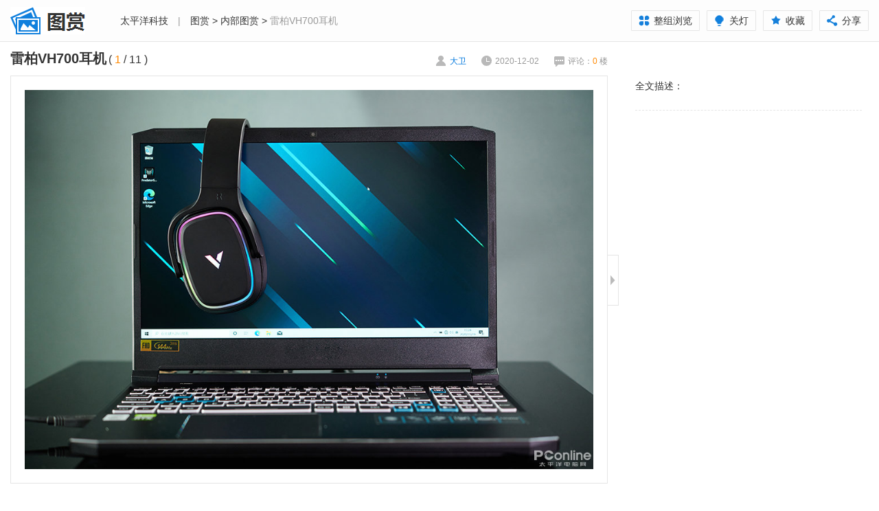

--- FILE ---
content_type: text/html; charset=GBK
request_url: https://picture.pconline.com.cn/article_photo/21175.html
body_size: 27588
content:


















 
<!DOCTYPE html>
<html>
<head>
<meta charset="gb2312" />
<title>雷柏VH700耳机_内部图赏_太平洋科技</title>
<meta name="keywords" content="" />
<meta name="description" content="" />
<meta name="referrer" content="always"/>
<meta name="Author" content="baishun_gz zhengyuming_gz" />
<link href="//js.3conline.com/pconline/2015/fashion/css/index.css" rel="stylesheet" type="text/css" />
<meta name="mobile-agent" content="format=html5; url=//g.pconline.com.cn/fashion/article_photo/21175.html" />
<!--wap适配器跳转-->
<script src="//www.pconline.com.cn/3g/wap2013/intf/1305/intf2739.js" class="defer"></script>
<script type="text/javascript">
deviceJump.init({
	  "wap":"",
	  "wap_3g":"//g.pconline.com.cn/fashion/article_photo/21175.html",
	  "ipad":"",
	  "main":"//picture.pconline.com.cn/article_photo/21175.html"
	   });
</script>
<script type="text/javascript">
//页面总宽自适应
function adjustWidthOnload() {
	var windowWidth = document.body.clientWidth;
	var adjustDoc = document.getElementById('JadjustDoc');
	if (windowWidth > 1440) {
	    adjustDoc.className = 'doc doc-w-max';
	} else if (windowWidth <= 1440 && windowWidth >= 1000) {
	    adjustDoc.className = 'doc doc-w-auto';
	} else if (windowWidth < 1000) {
	    adjustDoc.className = 'doc doc-w-min';
	}
}

function loadImg(i) {
	adjustWidthOnload(); //先获取到页面宽度在对图片部分进行计算
	pic = document.getElementById('JadjustImg');
	albumPicWidth = document.getElementById('JalbumPic').offsetWidth - 42;
	var realWidth = pic.naturalWidth ? pic.naturalWidth : pic.width;
	if (albumPicWidth > realWidth) {
	    pic.style.width = realWidth +'px';
	    pic.style.height = 'auto';
	} else if (albumPicWidth <= realWidth) {
	    pic.style.width = '100%';
	    pic.style.height = 'auto';
	}
    document.getElementById('Jloading').style.display = 'none';
    i.style.visibility = 'visible';

}
</script>
<!--[if IE 6]><script>document.execCommand("BackgroundImageCache", false, true)</script><![endif]-->
</head>
<body>
	<script>if(!window._addIvyID) document.write("<scr"+"ipt src='//www.pconline.com.cn/_hux_/online/default/index.js'><\/scr"+"ipt>");</script>
	
	<!--栏目计数器-->
	<span class="spanclass">
		<script>
			document.write("<img style=display:none src=//count5.pconline.com.cn/newcount/count.php?channel=0&__uuid=&screen="+screen.width+"*"+screen.height+"&refer="+encodeURIComponent(document.referrer)+"&anticache="+new Date().getTime()+"&url="+encodeURIComponent(location.href) +"&from=onlinephotolib_21175"+ " >");
		</script>
	</span>
	
	<!--图库计数器-->
	<span id="newcount" style='display:none'>
		<img src="//appcounter.pconline.com.cn/appcounter/count.php?appcode=onlinephotolib&id=21175"  border="0" width="0" height="0" />
	</span>
	
	<div class="header-bg"></div>
	<div class="doc" id="JadjustDoc">
	    <!-- header -->
	    <div class="header">
	        <a href="//picture.pconline.com.cn" class="logo"><img src="//www1.pconline.com.cn/zt/gz20150518/fashion/images/logo.png" height="60" width="140"></a>
	        <div class="crumb"><a href="//www.pconline.com.cn/" target="_blank">太平洋科技</a> <span class="mlr-10">|</span> <a title="图赏" href="//picture.pconline.com.cn" target="_blank">图赏</a> > <a title="内部图赏" href="//picture.pconline.com.cn/article_cate_new/99/1.html" target="_blank">内部图赏</a> > <span>雷柏VH700耳机</span></div>
	        <div class="page-fn" id="JpageFn">
	            <span><a href="//picture.pconline.com.cn/article_list/21175.html"><i class="view-group"></i>整组浏览</a></span>
	            <span id="JswitcherBtn"><i class="style-switcher"></i>关灯</span>
	            <span id="JaddFav"><i class="add-fav"></i>收藏</span>
	            <span class="share pc-share">
				    <i class="page-share"></i>分享
				    <div class="bdshare-warp" id="bdshare_warp">
				        <div class="bdsharebuttonbox bdshare-button-style0-16" data-bd-bind="">
				        <em class="art-triangle"></em><div></div>
				        <a href="#" class="bds_more" data-cmd="more"></a><div></div>
				        <a href="#" class="bds_weixin" data-cmd="weixin" title="分享到微信"><em></em>微信好友</a>
				        <a href="#" class="bds_sqq" data-cmd="sqq" title="分享到QQ"><em></em>QQ好友</a>
				        <a href="#" class="bds_tsina" data-cmd="tsina" title="分享到新浪微博"><em></em>新浪微博</a>
				        <a href="#" class="bds_qzone" data-cmd="qzone" title="分享到QQ空间"><em></em>QQ空间</a>
				        <a href="#" class="bds_tqq" data-cmd="tqq" title="分享到腾讯微博"><em></em>腾讯微博</a></div>
				    </div>
				</span>
	        </div>
	    </div>
	    <!-- /header -->
	    <!-- wrapper a -->
	    <div class="wrapper wrapper-slider wrap" id="Jwrapper">
	        <div class="main" id="Jmain">
	            <div class="content">
	                <div class="album-info">
	                    <div class="album-title" id="JjumpPos">
	                        <strong>雷柏VH700耳机</strong>
	                        <em class="numbers-a" id="JnumA">( <span class="current-number fc-orange">1</span> / <span class="total-number">11</span> )</em>
	                    </div>
	                    <div class="album-extra">
	                        <span class="author"><i></i>大卫</span>
	                        <span class="time"><i></i>2020-12-02</span>
	                        <span class="cmt"><a name="comment" href="#JbtmComment"><i></i>评论：<b id="cmtCount1" class="fc-orange">0 </b>楼</a></span>
	                    </div>
	                </div>
	                <div class="album-wrapper">
	                    <div class="album-pic" id="JalbumPic">
	                        <div class="loading" id="Jloading"><img src="//www1.pconline.com.cn/zt/gz20150518/fashion/images/loading.gif" /></div>
	                        <a href="javascript:" class="cursor-left" id="JcursorLeft"></a>
	                        <img id="JadjustImg" src="//img.pconline.com.cn/images/upload/upc/tx/onlinephotolib/2012/02/c2/243559180_1606913640813.jpg" data-index="1" onload="loadImg(this);">
	                        <a href="javascript:" class="cursor-right" id="JcursorRight"></a>
	                    </div>
	                    <div class="btn-switcher s-open" id="Jswitch">
	                        <i class="icon-arrow"></i>
	                    </div>
	                </div>
	                <div class="album-list" id="album-tab">
	                    <div class="album-prev">
	                    	<a href="../article_photo/21176.html" title="上一图集 雷柏VT30鼠标"><img width="100" height="75" src="//www1.pconline.com.cn/images/blank.gif" #src="//img.pconline.com.cn/images/upload/upc/tx/onlinephotolib/2012/02/c2/243559308_1606913723978.jpg"><span>上一组图</span></a>
	                    	
	                    </div>
	                    <a href="javascript:;" class="prev"><i></i></a>
	                    <div class="album-pics">
	                        <ul>
	                        	
	                        		<li><a href="../article_source/385384.html"><img width="100" height="75" src="//www1.pconline.com.cn/images/blank.gif" #src="//img.pconline.com.cn/images/upload/upc/tx/onlinephotolib/2012/02/c2/243559180_1606913640813_small.jpg" data-index="1" /><em class="img-border"></em><span class="tag-number">1/11</span></a></li>
	                        	
	                        		<li><a href="../article_source/385385.html"><img width="100" height="75" src="//www1.pconline.com.cn/images/blank.gif" #src="//img.pconline.com.cn/images/upload/upc/tx/onlinephotolib/2012/02/c2/243559149_1606913640263_small.jpg" data-index="2" /><em class="img-border"></em><span class="tag-number">2/11</span></a></li>
	                        	
	                        		<li><a href="../article_source/385386.html"><img width="100" height="75" src="//www1.pconline.com.cn/images/blank.gif" #src="//img.pconline.com.cn/images/upload/upc/tx/onlinephotolib/2012/02/c2/243559193_1606913640264_small.jpg" data-index="3" /><em class="img-border"></em><span class="tag-number">3/11</span></a></li>
	                        	
	                        		<li><a href="../article_source/385387.html"><img width="100" height="75" src="//www1.pconline.com.cn/images/blank.gif" #src="//img.pconline.com.cn/images/upload/upc/tx/onlinephotolib/2012/02/c2/243559137_1606913641503_small.jpg" data-index="4" /><em class="img-border"></em><span class="tag-number">4/11</span></a></li>
	                        	
	                        		<li><a href="../article_source/385388.html"><img width="100" height="75" src="//www1.pconline.com.cn/images/blank.gif" #src="//img.pconline.com.cn/images/upload/upc/tx/onlinephotolib/2012/02/c2/243559150_1606913641197_small.jpg" data-index="5" /><em class="img-border"></em><span class="tag-number">5/11</span></a></li>
	                        	
	                        		<li><a href="../article_source/385389.html"><img width="100" height="75" src="//www1.pconline.com.cn/images/blank.gif" #src="//img.pconline.com.cn/images/upload/upc/tx/onlinephotolib/2012/02/c2/243559194_1606913641333_small.jpg" data-index="6" /><em class="img-border"></em><span class="tag-number">6/11</span></a></li>
	                        	
	                        		<li><a href="../article_source/385390.html"><img width="100" height="75" src="//www1.pconline.com.cn/images/blank.gif" #src="//img.pconline.com.cn/images/upload/upc/tx/onlinephotolib/2012/02/c2/243559203_1606913642650_small.jpg" data-index="7" /><em class="img-border"></em><span class="tag-number">7/11</span></a></li>
	                        	
	                        		<li><a href="../article_source/385391.html"><img width="100" height="75" src="//www1.pconline.com.cn/images/blank.gif" #src="//img.pconline.com.cn/images/upload/upc/tx/onlinephotolib/2012/02/c2/243559139_1606913642769_small.jpg" data-index="8" /><em class="img-border"></em><span class="tag-number">8/11</span></a></li>
	                        	
	                        		<li><a href="../article_source/385392.html"><img width="100" height="75" src="//www1.pconline.com.cn/images/blank.gif" #src="//img.pconline.com.cn/images/upload/upc/tx/onlinephotolib/2012/02/c2/243559151_1606913642317_small.jpg" data-index="9" /><em class="img-border"></em><span class="tag-number">9/11</span></a></li>
	                        	
	                        		<li><a href="../article_source/385393.html"><img width="100" height="75" src="//www1.pconline.com.cn/images/blank.gif" #src="//img.pconline.com.cn/images/upload/upc/tx/onlinephotolib/2012/02/c2/243559195_1606913642790_small.jpg" data-index="10" /><em class="img-border"></em><span class="tag-number">10/11</span></a></li>
	                        	
	                        		<li><a href="../article_source/385394.html"><img width="100" height="75" src="//www1.pconline.com.cn/images/blank.gif" #src="//img.pconline.com.cn/images/upload/upc/tx/onlinephotolib/2012/02/c2/243559204_1606913643911_small.jpg" data-index="11" /><em class="img-border"></em><span class="tag-number">11/11</span></a></li>
	                        	
	                        </ul>
	                    </div>
	                    <a href="javascript:;" class="next"><i></i></a>
	                    <div class="album-next">
	                    	<a href="../article_photo/21174.html" title="下一图集 蓝宝6800XT&amp;6800"><img width="100" height="75" src="//www1.pconline.com.cn/images/blank.gif" #src="//img.pconline.com.cn/images/upload/upc/tx/onlinephotolib/2012/02/c2/243558959_1606913531310.jpg"><span>下一组图</span></a>
	                    	
	                	</div>
	                </div>
	                <div class="album-tags">标签：
	                	
			            	
			            
			        </div>
	            </div>
	            <div class="area other-albums">
	                <div class="area-hd">大家都在看</div>
	                <ul class="pic-txt-list" id="JfixHeight">
	                    
	                		<li>
		                        <a href="../article_photo/23018.html" target="_blank">
		                            <img width="150" height="100" alt="RTX5090笔记本横评游戏数据" src="//www1.pconline.com.cn/images/blank.gif" #src="//img.pconline.com.cn/images/upload/upc/tx/onlinephotolib/2506/09/c0/522528647_1749445156144_330x220.png" />
		                            <span class="title">RTX5090笔记本横评游戏数据</span>
		                        </a>
	                    	</li>
	                	
	                		<li>
		                        <a href="../article_photo/23015.html" target="_blank">
		                            <img width="150" height="100" alt="PCGROUP浪花计划走进重庆交通大学" src="//www1.pconline.com.cn/images/blank.gif" #src="//img.pconline.com.cn/images/upload/upc/tx/onlinephotolib/2505/28/c0/517763111_1748362409861_330x220.jpg" />
		                            <span class="title">PCGROUP浪花计划走进重庆交通大学</span>
		                        </a>
	                    	</li>
	                	
	                		<li>
		                        <a href="../article_photo/23004.html" target="_blank">
		                            <img width="150" height="100" alt="PCGROUP浪花计划走进西安财经大学" src="//www1.pconline.com.cn/images/blank.gif" #src="//img.pconline.com.cn/images/upload/upc/tx/onlinephotolib/2505/28/c0/517750714_1748361706583_330x220.jpg" />
		                            <span class="title">PCGROUP浪花计划走进西安财经大学</span>
		                        </a>
	                    	</li>
	                	
	                		<li>
		                        <a href="../article_photo/23003.html" target="_blank">
		                            <img width="150" height="100" alt="PCGROUP浪花计划走进西安电子科技大学" src="//www1.pconline.com.cn/images/blank.gif" #src="//img.pconline.com.cn/images/upload/upc/tx/onlinephotolib/2505/27/c0/517745754_1748359956890_330x220.jpg" />
		                            <span class="title">PCGROUP浪花计划走进西安电子科技大学</span>
		                        </a>
	                    	</li>
	                	
	                		<li>
		                        <a href="../article_photo/22979.html" target="_blank">
		                            <img width="150" height="100" alt="PConline之厦门工学院站" src="//www1.pconline.com.cn/images/blank.gif" #src="//img.pconline.com.cn/images/upload/upc/tx/onlinephotolib/2505/07/c0/510963292_1746614332635_330x220.jpg" />
		                            <span class="title">PConline之厦门工学院站</span>
		                        </a>
	                    	</li>
	                	
	                		<li>
		                        <a href="../article_photo/22773.html" target="_blank">
		                            <img width="150" height="100" alt="开学季：极具酷炫氛围的桌搭" src="//www1.pconline.com.cn/images/blank.gif" #src="//img.pconline.com.cn/images/upload/upc/tx/onlinephotolib/2408/23/c0/440925250_1724400708617_330x220.jpg" />
		                            <span class="title">开学季：极具酷炫氛围的桌搭</span>
		                        </a>
	                    	</li>
	                	
	                </ul>
	            </div>
	            <div id="JbtmComment" class="area comment">
	                <div id="commentHolder"></div>
	            </div>
	        </div>
	        <div class="side" id="Jside">
	            <div class="album-des">
	                <p><strong>全文描述：</strong>&nbsp;</p>
	            </div>
	            
	           <div class="box-side rela-product">
                    <div class="box-side-hd">
                        <span class="mark">相关产品</span>
                    </div>
                    <div class="box-side-bd" id="JrelaBd"></div>
                </div>

                <div class="box-side recommend-product">
                    <div class="box-side-hd">
                        <span class="mark">同价位产品推荐</span>
                    </div>
                    <div class="box-side-bd" id="JrecommendBd">
                        <ul class="pro-list recommend-list"></ul>
                    </div>
                </div>
            </div>
        </div>

	    <!-- /wrapper a -->
	    <!-- wrapper b -->
	    
	    <!-- !wrapper b -->
	</div>
	
	
	<!--页面脚本区S-->
	<!--所有页面用到的js脚本都必须放到此位置，包括外链js和内嵌js-->
	<script src="//js.3conline.com/min/temp/v1/lib-jquery-1.5.min,dpl-jquery.slide.js"></script>
	<script src="//js.3conline.com/ue/share/online/bd_share_allin_v6.js"></script>
	<script src="//js.3conline.com/pconline/2015/fashion/js/common.js"></script>
	<script type="text/javascript">
		//替换成入口的地址
		url = location.href;
		url = url.substring(0, url.lastIndexOf("article_photo")) + "article_photo" + "/21175.html";
		window.CommentNS ={ pageUrl : url};
		var albumPicWidth;
		var $albumPic = $('#JalbumPic');
		
		//键盘控制
		var curPicNo = 1;
		var lastPic = 11; //开发判断是否为最后一张, 如果是 则 true 否 则 false
		var pLink = "", nLink = "../article_source/385385.html";
		function bindEvent(obj, ev, fn) {
		    if (obj.addEventListener) {
		        obj.addEventListener(ev, fn, false);
		    } else {
		        obj.attachEvent('on' + ev, fn);
		    }
		}
		function goNextPic() {
		    if(curPicNo == lastPic){ //假设15是最后一张
		        toggleNextAlbum();
		        $('.share').eq(0).hide();
		        $('.wrapper-slider').hide();
		        $('.wrapper-end').show();
		        new Slide({
		            target: $('#JtabAlbums .panel'),
		            control:  $('#JtabAlbums .tab-ctrl .item'),
		            effect: 'slide',
		            autoPlay: true
		        });
		    } else {
		        nLink && jumpTo(nLink);
		    }
		}
		function goPrevPic() {
		    pLink && jumpTo(pLink);
		}
		function jumpTo (url) {
			$('#Jloading').show();
		    window.location.href = url + '#JjumpPos';
		}

		//最后一页自适应宽度
		function toggleNextAlbum() {
		    var windowWidth = $(window).width();
		    if (windowWidth > 1150) {
		        $('#JendNext').show();
		    } else {
		        $('#JendNext').hide();
		    }
		}
		
		(function(){
		    //当前图片
		    var curIndex = $('#JadjustImg').attr('data-index');
		    $('#album-tab .album-pics').find('img').each(function(index, el) {
		        if ($(el).attr('data-index') == curIndex) {
		            $(el).parent().addClass('current');
		            return false;
		        }
		    });
		    $('.album-pics ul').css('left', -(curIndex - 1) * 130);
		    // 左右翻页
		    $('.cursor-left').click(function() {
		        goPrevPic();
		        return false;
		    });
		    $('.cursor-right').click(function() {
		        goNextPic();
		        return false;
		    });
		    var hotkeyE = true;
		    // 全局变量，热键功能总开关
		    function keydownEvent(e) {
		    var nextpic = "";
		    var e = e || window.event,
		    ek = e.keyCode || e.which;
		    if (ek == 39 && hotkeyE) {
		        goNextPic();
		        return false;
		    } else if (ek == 37 && hotkeyE) {
		        goPrevPic();
		        return false;
		    }
		    }
		    function specialHotKeyEvent() {
		        var list = [];
		        for (var i = 0, inputs = document.getElementsByTagName('input'); i < inputs.length; i++) {
		            if (inputs[i].type == 'text') list.push(inputs[i]);
		        }
		        for (var i = 0, textareas = document.getElementsByTagName('textarea'); i < textareas.length; i++) {
		            list.push(textareas[i]);
		        }
		        for (var i = 0; i < list.length; i++) {
		            var obj = list[i];
		            bindEvent(obj, 'blur',
		            function() {
		                hotkeyE = true;
		            });
		            bindEvent(obj, 'focus',
		            function() {
		                hotkeyE = false;
		            });
		        }
		    }
		    bindEvent(document, 'keydown', keydownEvent);
		    bindEvent(window, 'load', specialHotKeyEvent);
			
			var JadjustImg = $('#JadjustImg')[0];
		    $( window ).resize(function() {
		        adjustWidthOnload();
		        loadImg(JadjustImg);
		        adjustSlide.resize();
		        adjustTitInfo();
		        albumPicWidth = $albumPic.width();
		        toggleNextAlbum();
		        fixHeight();
		    });

		    setTimeout(function() {
		    	adjustWidthOnload();
		    	adjustSlide.resize();
		    	adjustTitInfo();
		    	albumPicWidth = $albumPic.width();

		    	fixHeight();
		    },500)
		})();
	</script>
	<script>
		//获取组图评论数
		function callback(data) {
			if (data != null && typeof data.error == "undefined" ) {
				var total = data.total;
			 	if (total == null || total == "" || typeof total == "undefined") {
					total = 0;
				}
				//设置评论数.
				$("#cmtCount1").html(total + "&nbsp;");
				$("#cmtCount2").html(total);
				//设置评论链接.
				$("a[name='comment']").attr('href', "//cmt.pconline.com.cn/topic/a0/r0/p1/ps30/t" + data.id + ".html");
				$("a[name='comment']").attr('target', "_blank");
			}
	   	}
		
		//获取相关产品
        function cb(result) {
                if (result.data != null && typeof result.data != "undefined") {
                    $('.rela-product').show();
                	var info="<span class='price'>电商报价</span>";
                	var data = result.data;
                	var len=data.mallInfo.length;
                	if(len>0){
                		for(var j=0;j<len;j++){
                			info+='<span class="js2-item"><a href="'+data.mallInfo[j].adUrl.replace(/http:/g , '')+'" target="_blank"><img src="'+data.mallInfo[j].logoSmallUrl.replace(/http:/g , '')+'"> '+data.mallInfo[j].mallName+'  <i class="js2-price fc-red">￥'+data.mallInfo[j].price+'</i></a></span>'
                		}
                		
                	}else{
                		info="<span class='price'>参考价</span><span class='fc-red'>"+data.guidePrice+"</span>";
                	}
                    $('#JrelaBd').append(
                            "<div class='box-a'>" +
                            "   <div class='hd-a'>总排行榜我在第<em class='fc-red'>"+data.showOrder+"</em>位</div>" +
                            "   <div class='bd-a'>" +
                            "   <ul class='pro-list'>" +
                            "        <li>" +
                            "            <div class='pic-txt'> " +
                            "                    <i class='img-area'>"+
                            "                    <a href='"+data.productURL.replace(/http:/g , '')+"' target='_blank'>"+
                            "                    <img alt='"+data.productShortName+"' src='"+data.picURL.replace(/http:/g , '')+"' height='90' width='120'>"+
                            "                    </a>"+
                            "                    </i>"+
                            "                    <dl class='txt-area'>"+
                            "                        <dt><a target='_blank' href='"+data.productURL.replace(/http:/g , '')+"' title='"+data.productShortName+"'>"+data.productShortName+"</a></dt>"+
                            "                        <dd>"+info+
                            "                        </dd>"+
                            "                    </dl>"+
                            "                </div>"+
                            "            </li>"+
                            "        </ul>"+
                            "    </div>"+
                            "</div>");
                }
            }
		
		
		//同价位手机推荐
        function cb2(result) {
                if (result.data != null && typeof result.data != "undefined") {
                    $('.recommend-product').show();
                    var datas = result.data;
                    var strHtml = '';
                    for (var i = 0; i < datas.length; i++) {
                    	var info="<span class='price'>电商报价</span>";
                    	var len=datas[i].mallInfo.length;
                    	if(len>0){
                    		for(var j=0;j<len;j++){
                    			info+='<span class="js2-item"><a href="'+datas[i].mallInfo[j].adUrl.replace(/http:/g , '')+'" target="_blank"><img src="'+datas[i].mallInfo[j].logoSmallUrl.replace(/http:/g , '')+'"> '+datas[i].mallInfo[j].mallName+'  <i class="js2-price fc-red">￥'+datas[i].mallInfo[j].price+'</i></a></span>'
                    		}
                    		
                    	}else{
                    		info="<span class='price'>参考价</span><span class='fc-red'>"+datas[i].price+"</span>";
                    	}
                        strHtml +=
                        "        <li>" +
                        "            <div class='pic-txt'> " +
                        "                    <i class='img-area'>"+
                        "                    <a href='"+datas[i].pubUrl.replace(/http:/g , '')+"' target='_blank'>"+
                        "                    <img alt='"+datas[i].shortName+"' src='"+datas[i].idxPictureUrl.replace(/http:/g , '')+"' height='90' width='120'>"+
                        "                    </a>"+
                        "                    </i>"+
                        "                    <dl class='txt-area'>"+
                        "                        <dt><a target='_blank' href='"+datas[i].pubUrl.replace(/http:/g , '')+"' title='"+datas[i].shortName+"'>"+datas[i].shortName+"</a></dt>"+
                        "                        <dd>"+info+
                        "                        </dd>"+
                        "                    </dl>"+
                        "                </div>"+
                        "            </li>";
                    }
                    $('.recommend-list').append(strHtml);
                   // 当右侧高度过高超过左侧内容区时进行调整
	                var count = 0;
	                var timer = setInterval(function() { //为了避免左侧图片加载过慢导致bug
	                	$('#Jmain').height() - $('#Jside').height() < 9 && $('#Jwrapper').height($('#Jside').height() + 50); //<9是为了兼容IE
	                	count++;
	                	if (count > 50) {
	                		clearInterval(timer);
	                	}
	                },200);


                }
            }

		
		
		(function (){
			
				document.write("<script " + " src='//pdlib.pconline.com.cn/product/service/ls_show_product_item.jsp?notjs=true&id=&style=json&isAd=true&cb=cb'>" + "<\/script>");
				document.write("<script " + " src='//pdlib.pconline.com.cn/product/cms/price_range_product_top.jsp?productId=&max=4&ad=7329&callback=cb2'>" + "<\/script>");
								
				
		})();
	</script>
	
	<!-- 获取评论数JSON接口地址 -->
	<script type="text/javascript">
		document.write("<script " + " src='//cmt.pconline.com.cn/action/topic/get_data.jsp?callback=callback&url=" + url + "' >" + "<\/script>");
	</script>
	<!-- 获取评论数JSON接口地址 END -->
	<script src="//js.3conline.com/cmt/pconline/common/cmt.min.js"></script>
	<script type="text/javascript">
	    new Comment({
	        el: document.getElementById('commentHolder')
	    })
	</script>
	
	<!--页面脚本区E-->
	
	<script src="//www.pconline.com.cn/global/footer/index.html"></script>
	<script>_submitIvyID();</script>
</body>
</html>


--- FILE ---
content_type: text/css
request_url: https://js.3conline.com/pconline/2015/fashion/css/index.css
body_size: 5052
content:
/* reset */
body,div,dl,dt,dd,ul,ol,li,h1,h2,h3,h4,h5,h6,pre,code,form,fieldset,legend,input,textarea,p,blockquote,th,td,hr,button,article,aside,details,figcaption,figure,footer,header,hgroup,menu,nav,section{margin:0;padding:0;}
html{-webkit-text-size-adjust:none;}
body{font:12px/2em Microsoft Yahei,tahoma,HELVETICA;color:#333;background-color:#fff;}
ol,ul{list-style:none;}
h1,h2,h3,h4,h5,h6{font-size:100%;}
img{border:none;vertical-align:top;}
i,em{font-style:normal;}
input,select,option,textarea{font-size:12px;font-family:Microsoft Yahei,tahoma,HELVETICA;outline:none;}
a{color:#333;text-decoration:none;blr:expression(this.onFocus=this.blur());outline:none;}
a:hover{color:#f80;text-decoration:none;}
a:hover em,a:hover b, a:hover i, a:hover span {cursor:pointer;}

.page-fn span i, .album-extra i, .btn-switcher .icon-arrow, .album-prev, .album-next, .prev i, .next i, .icon-group-tag, .navi .group-folder-title i, .tip i, .review i, .tab-ctrl .item, .prev-pic i, .next-album i, .view-continue i {background-image:url(//www1.pconline.com.cn/zt/gz20150518/fashion/images/sprite_on.png);background-repeat:no-repeat;display:inline-block;overflow:hidden;}
.doc {width:1390px;margin:0 auto;padding:0 15px;}
.doc-w-max {width:1390px;}
.doc-w-auto {width:auto;}
.doc-w-min {width:1010px;}
.header-bg {height:60px;width:100%;min-width: 1040px;_width:expression((this.offsetWidth > 1040) ? '100%' : '1040px'); background-color:#fdfdfd;border-bottom:1px solid #e5e5e5;position:absolute;top:0;left:0;}

.header {height:60px;position:relative;font-size:14px;z-index:1;}
.logo {float:left;margin-right:20px;}
.crumb {height:60px;line-height:60px;float:left;color:#333;}
.crumb span {color:#999;}
.page-fn {position:absolute;right:0;margin:15px 0;background-color:#fdfdfd;}
.page-fn span {height:28px;margin-left:10px;padding:0 10px 0 4px;line-height:28px;border:1px solid #e5e5e5;border-radius:1px;display:block;float:left;text-align:left;*zoom:1;cursor:pointer;}
.page-fn span i {width:16px;height:16px;margin:6px 6px 0;float:left;}
.view-group {background-position:0 0;}
.style-switcher {background-position:-16px 0;}
.add-fav {background-position:-32px 0;}
.page-share {background-position:-48px 0;cursor:pointer;}
.page-fn span .view-pp {width:18px;height:13px;margin-top:8px;background-position:-180px -40px;}

.wrapper {position:relative;}
.area {width:1010px;margin:0 auto;overflow:hidden;}
.min-info .album-extra {/* display:none; */}
.album-title strong {font-size: 20px;/* font-weight:normal; */}
.album-title .numbers-a {font-size: 16px;}
.album-extra {overflow:hidden;*zoom:1;color:#999;}
.album-extra span {margin-left:22px;float:left;}
.album-extra .author {color:#07d;}
.album-extra .cmt a {color:#999;}
.album-extra .cmt a:hover {color:#f80;}
.album-extra i {width:15px;height:15px;margin:12px 5px 0 0;float:left;}
.album-extra .author i {background-position:0 -20px}
.album-extra .time i {background-position:-15px -20px}
.album-extra .cmt i {margin-top:13px;background-position:-30px -20px}
.album-extra .album-tags {margin-left:0;text-align:left;color:#999;}

.album-wrapper {margin-bottom:20px;position:relative;*zoom:1;}
.btn-switcher {width:15px;height:72px;border:1px solid #e5e5e5;position:absolute;top:50%;margin-top:-36px;cursor:pointer;text-align:center;_background-color:#fff;z-index:11;}
.btn-switcher .icon-arrow {width:7px;height:14px;margin:29px auto;}
.s-open {right:-16px;}
.s-close {right:0px;}
.s-open .icon-arrow {background-position:-7px -40px;}
.s-close .icon-arrow {background-position:0 -40px;}
.album-pic {padding:20px;border:1px solid #e5e5e5;position:relative;text-align: center;}
.album-pic img {margin:0 auto;}
.album-pic .loading {width:50px;height:50px;background:none;position:absolute;top:50%;left:50%;margin:-50px 0 0 -50px;z-index:10;}
.album-pic .cursor-left, .album-pic .cursor-right {display:block;width:50%;height:100%;position:absolute;top:0;z-index:1;cursor:none;background-color:#000;opacity:0;filter:alpha(opacity=0);}
.album-pic .cursor-left:hover {cursor:url("//www1.pconline.com.cn/zt/gz20150518/fashion/images/cursor-left.cur"), auto;}
.album-pic .cursor-right:hover {cursor:url("//www1.pconline.com.cn/zt/gz20150518/fashion/images/cursor-right.cur"), auto;}
.album-pic .cursor-left {left:0;}
.album-pic .cursor-right {right:0;}

.album-prev, .album-next {padding:0 6px 6px 0;background-position:0 -90px;}

.prev, .next {height:73px;width:28px;border:1px solid #e5e5e5;display:block;position:absolute;top:3px;text-align:center;}
.prev {left:120px;}
.next {right:120px;}
.prev i, .next i {width:10px;height:18px;margin:27px auto;}
.prev i {background-position:-20px -40px;}
.next i {background-position:-30px -40px;}
.album-pics {height:81px;margin:0 170px;width:auto;overflow:hidden;position:relative;}
.album-pics ul {margin-top:4px;position:absolute;top:0;left:0;}
.album-pics ul li {margin-right:30px;display:inline;float:left;}
.album-pics ul li a {position:relative;display:block}
.album-pics ul li a .tag-number {height:15px;line-height:15px;padding:0 5px;background-color:#000;color:#fff;position:absolute;bottom:2px;_bottom:1px;right:2px;display:block;}
.album-pics ul li a:hover .img-border, .album-pics ul li .current .img-border {width:96px;height:71px;border:2px solid #f80;position:absolute;top:0;left:0;}

.area-hd {height:50px;line-height:50px;margin-bottom:20px;border-bottom:2px solid #e5e5e5;font-size:28px;text-align:left;color:#07d;}

.pic-txt-list {overflow:hidden;*zoom:1;}
.pic-txt-list li {display:inline;float:left;}
.pic-txt-list li a {display:block;}
.pic-txt-list li img {margin-bottom:6px;}
.pic-txt-list li .title {text-align:left;display:block;height:44px;line-height:22px;overflow:hidden;}

/*侧栏*/
.side {width:330px;margin:50px 10px 0 40px;position:absolute;right:0;top:0;}
.side .album-des {margin-bottom:40px;padding-bottom:20px;border-bottom:1px dashed #e5e5e5;}
.side .album-des p {font-size:14px;line-height:30px;color:#999;word-break:break-all;}
.side .album-des p strong {font-weight:normal;color:#333;}

.number-b {width:24px;height:27px;margin:-6px 20px 0 15px;background:url(//www1.pconline.com.cn/zt/gz20150518/fashion/images/sprite_on.png) no-repeat -50px -20px;position:relative;float:left;}
.number-b span {position:absolute;width:48px;display:block;}

.number-b .current-number {font-size:28px;top:-10px;left:-44px;*left:-42px;font-style:italic;font-family:"SimHei";text-align:right;}
.number-b .total-number {font-size:18px;top:7px;left:10px;color:#999;text-align:left;}
.pic-intro {margin-bottom:10px;}
.pic-intro p {font-size:14px;line-height:30px;word-break:break-all;}

/*产品*/
.rela-product, .recommend-product {display:none;}
.rela-hd {font-size:20px;color:#07d;line-height:40px;}
.pro-list{zoom:1;}
.pro-list:after{content:"\20";clear:both;height:0;display:block;overflow:hidden;}
.pro-list li{float:left;display:inline;width:330px;padding:20px 0;font-size:14px;zoom:1;overflow:hidden;*margin-bottom:-2px;}
.pro-list li .img-area{margin-right:10px;}
.pro-list li .txt-area dt{line-height:32px;height:32px;overflow:hidden;word-break:break-all;margin-top:-10px;}
.pro-list li .txt-area dd{color:#999;line-height:24px;}
.pro-list li .txt-area dd span{display:block;height:24px;overflow:hidden;}
.pro-list li .txt-area .stars span{height:15px;}
.pro-list li .txt-area .m-price{margin-right:20px;}
.pro-list li:last-child {border-bottom: 0;}
.pro-links{line-height:14px;color:#e5e5e5;margin-top:10px;}
.pro-links em{padding:0 8px;}
.box-a .hd-a{height:29px;background:#f5f5f5;font:12px/28px "Microsoft Yahei";color:#999;text-align:center;border-top:1px solid #e5e5e5;margin-top:3px;}
.pic-txt:after{content:"\20";clear:both;height:0;display:block;overflow:hidden;}
.pic-txt {zoom:1}
.img-area {float:left;margin-right:15px;position:relative;zoom:1;overflow:hidden;}
.txt-area {overflow:hidden;zoom:1;}
.score span{float:left;}
.score .goal{color:#333;}
.stars,.stars span{background:url(//www1.pconline.com.cn/zt/gz20150518/fashion/images/sprite_on.png) no-repeat 0 -60px;line-height:0;display:inline-block;vertical-align:top;overflow:hidden;}
.stars { width:85px;height:15px;margin:0 0 0 10px;float:left;position:relative;top:4px;top:3px\0;*top:4px;}
.stars span{width:50%;height:15px;background-position:0 -75px;}

/*幻灯播放*/
.wrapper-slider .main {margin-right:380px;}
.wrapper-slider .main-full {margin-right:0;width:auto;}
.wrapper-slider .album-info {height:40px;line-height:40px;padding: 5px 0;vertical-align:bottom;text-align:left;overflow:hidden;*zoom:1;white-space: nowrap;}
.wrapper-slider .album-title {height:40px;float:left;overflow:hidden;}
.wrapper-slider .album-tags {width:1010px;margin:20px auto;color:#999;}
.wrapper-slider .album-extra {height:30px;margin-top: 4px;float:right;}
.wrapper-slider .album-prev, .wrapper-slider .album-next {position:absolute;top:0;}
.wrapper-slider .album-prev {left:0;}
.wrapper-slider .album-next {right:0;}
.wrapper-slider .album-prev span, .wrapper-slider .album-next span {text-align:center;line-height:75px;height:75px;width:100px;display:block;background-color:rgba(0,0,0,0.5);font-size:14px;color:#fff;position:absolute;top:0;left:0;filter:progid:DXImageTransform.Microsoft.gradient(startColorstr=#90000000, endColorstr=#90000000);background:rgba(0,0,0,0.5);}

/*全部查看*/
.album-list {position:relative;overflow:hidden;*zoom:1;}
.album-list, .area, .doc-w-auto .main-full .album-list, .doc-w-auto .main-full .wrapper-list, .doc-w-auto .main-full .area, .doc-w-auto .main-full .album-tags {width:1010px;margin-left:auto;margin-right:auto;}
.wrapper-list {width:1040px;margin-left:auto;margin-right:auto;}
body .doc-w-auto .album-list, body .doc-w-auto .area, body .doc-w-auto .album-tags, body .doc-w-min .album-list, body .doc-w-min .wrapper-list, body .doc-w-min .area, body .doc-w-min .album-tags {width:auto;}

.wrapper-list .album-info {width:1000px;margin:0 auto;}
.wrapper-list .album-list {width:1010px;margin:0 auto;}
.wrapper-list .album-title {height:30px;line-height:30px;padding:30px 0 20px;border-bottom:1px dashed #e5e5e5;text-align:center;}
.wrapper-list .album-title em {font-size:20px;}
.wrapper-list .album-des {margin:10px 0;}
.wrapper-list .album-des p {font-size:14px;line-height:30px;text-indent:2em;}
.wrapper-list .album-extra span {float:right;}
.wrapper-list .album-extra .album-tags {float:left;}
.wrapper-list .album-extra {line-height:40px;height:40px;}

.wrapper-list .pic-txt-list {margin-right:-58px;}
.wrapper-list .pic-txt-list li {width:150px;margin-right:28px;}


.list-groups {margin:15px 0 0;}
.group-hd {height:38px;line-height:32px;margin-bottom:10px;font-size:20px;}
.group-bd {width:1000px;margin:0 auto;}
.group-bd .pics img {max-width:100%; _width:expression((this.offsetWidth >1000) ? '1000px' :true);height:auto;}
.icon-group-tag {width:32px;height:38px;margin-right:10px;background-position:-180px 0;text-align:center;color:#fff;font-family:SimHei;overflow:hidden;float:left;}
.group .pics {text-align:center;}

.group .pics .txt-area {padding:15px 0;overflow:visible;}
.group .pics .txt-area .number-b {margin:15px -30px 0 15px;}
.group .pics .txt-area p {margin-left:80px;font-size:14px;line-height:30px;text-align:left;min-height:60px;_height:expression((this.offsetWidth < 60) ? '60px' :'auto');}

/*完毕提示页*/
.wrapper-end {display:none;}
.wrapper-end .main {margin-bottom:80px;position:relative;*zoom:1;}
.wrapper-end .album-title {height:50px;line-height:50px;padding-bottom:10px;border-bottom:1px solid #e5e5e5;}
.wrapper-end .content {width:772px;margin:50px auto 0;}
.wrapper-end .album-extra {padding:10px 0 20px;position:relative;}
.wrapper-end .album-extra span {float:right;color:#333;font-size:14px;}
.wrapper-end .album-extra span a {color:#333;}
.wrapper-end .album-extra span i {margin-top:7px;}
.wrapper-end .album-extra .tip {float:left;margin-left:0;}
.wrapper-end .album-extra .tip i {width:17px;height:19px;margin-top:5px;background-position:-120px 0;}
.wrapper-end .album-extra .cmt i {margin-top:9px;}
.wrapper-end .album-extra .review i {width:20px;height:19px;background-position:-137px 0;}
.wrapper-end .album-extra .share {cursor:pointer;}
.wrapper-end .album-extra .share .page-share {width:15px;height:19px;background-position:-157px 0;}
.wrapper-end .album-extra {line-height:30px;height:30px;}

.wrapper-end .main .other-albums {width:696px;padding:40px 26px 40px 50px;background-color:#f4f4f4;}
.wrapper-end .main .other-albums .area-hd {border:none;}
.wrapper-end .main .other-albums .pic-txt-list{width:696px;height:360px;}
.wrapper-end .main .other-albums .pic-txt-list li {width:150px;margin:0 24px 30px 0;}
.wrapper-end .main .other-albums .tab-ctrl{height:11px;text-align:center;overflow:hidden;}
.wrapper-end .main .other-albums .tab-ctrl .ctrl-wrap {margin-left:-10px;display:inline-block;vertical-align:top;}
.wrapper-end .main .other-albums .tab-ctrl .item {width:11px;height:11px;margin-right:10px;background-position:-120px -90px;float:left;}
.wrapper-end .main .other-albums .tab-ctrl .current {background-position:-131px -90px;}
.tab-albums {width:696px;}

.wrapper-end .prev-pic {width:50px;height:70px;position:absolute;top:350px;left:2%;}
.wrapper-end .prev-pic a {display:block;overflow:hidden;*zoom:1;}
.wrapper-end .view-continue {width:220px;height:156px;}
.wrapper-end .prev-pic i {width:22px;height:44px;margin-top:11px;background-position:-120px -20px;float:left;}
.wrapper-end .prev-pic em {font-size:14px;color:#999;width:14px;display:block;float:right;line-height:14px;}
.wrapper-end .view-continue {position:absolute;top:325px;right:2%;}
.wrapper-end .view-continue em {margin:25px 10px 0 0;font-size:14px;color:#999;width:14px;display:block;float:right;line-height:14px;}
.wrapper-end .view-continue img {width:150px;height:100px;margin-bottom:10px;display:block;}
.wrapper-end .view-continue .album-next {width:156px;background-position:-157px -90px;float:right;}
.doc-w-auto .wrapper-end .view-continue .album-next, .doc-w-min .wrapper-end .view-continue .album-next {display:none;}
.wrapper-end .view-continue .title {display:block;padding:0 10px;line-height:20px}
.wrapper-end .view-continue i {width:26px;height:38px;margin-top:35px;background-position:-142px -20px;vertical-align:top;float:right;}
.wrapper-end .album-extra {overflow:visible;}
.wrapper-end .bdshare-warp {right:-22px;}
.wrapper-end .min-info .album-extra {display:block;}

.navi {margin-left:550px;position:fixed;_position:absolute;left:50%;bottom:35px;_top:expression(documentElement.scrollTop + documentElement.clientHeight - this.clientHeight - 35 + "px");display:none;overflow:hidden;}
.group-folder .sections-anchor {display:none;}
.navi-ml400 {margin-left:400px;}
.navi a:hover {background-color:#1180dd;color:#fff;}
.navi-wrap {width:118px;margin-bottom:2px;border:1px solid #e5e5e5;text-align:center;background-color:#fff;}
.navi-wrap a {display:block;height:38px;line-height:38px;}
.navi-wrap a span {height:28px;line-height:38px;border-bottom:1px solid #e5e5e5;padding-bottom:9px;font-size:14px;*zoom:1;overflow:hidden;}
.navi a:hover span {color:#fff;border-bottom:1px solid #1180dd;}
.navi .group-folder-title span {position:relative;padding-right:15px;}
.navi .group-folder-title i {position:absolute;float:left;}
.navi .group-folder-title .icon-arrow-btm {width:11px;height:6px;background-position:-220px -20px;top:8px;*top:17px;right:0px;}
.navi .group-folder-title:hover .icon-arrow-btm {background-position:-231px -20px;}
.navi .group-folder-title .icon-arrow-right {width:5px;height:9px;background-position:-250px -20px;top:6px;*top:15px;right:5px;*right:2px;}
.navi .group-folder-title:hover .icon-arrow-right {background-position:-255px -20px;}
.navi ul {max-height:400px;_height:expression((this.offsetHeight > 400) ? '400px' : 'auto');overflow-y:auto;}
.back-top {width:120px;height:40px;background-color:#e5e5e5;overflow:hidden;*zoom:1;display:block;}
.back-top .icon-back-top {width:29px;height:12px;background:url(//www1.pconline.com.cn/zt/gz20150518/fashion/images/sprite_on.png) no-repeat -220px 0;display:block;margin:14px auto;overflow:hidden;}
.back-top:hover .icon-back-top {background-position:-250px 0;}
*html{_background-image:url(about:blank);_background-attachment:fixed;}

/*评论重置*/
body .comment {margin:15px auto 0;overflow:visible;background-color:#fff;padding-top:10px;}
body .comment .cmtcontainer {border:none;margin-bottom:30px;}
body .comment .cmtarea {padding:0;padding-bottom:15px;background:#f9f9f9;}
body .comment .cmtarea-header {border-bottom:3px solid #e5e5e5;margin-bottom:20px;height:36px;line-height:36px;padding:5px 0;overflow:hidden;*zoom:1;background:#fff;}
body .comment .cmtarea-section,body .comment .cmtarea-footer {padding:0 10px;}
body .comment .cmtarea-account-login, .cmtarea-sendBtn {border-radius:3px;background:#999;}
body .comment .cmtarea-account-login {width:70px;}
body .comment .cmtarea-account-login:hover {background:#777;}
body .comment .cmtarea-sendBtn {background:#288bde}
body .comment .cmtarea-sendBtn:hover {background:#0672df}
body .comment .cmtarea-section-content-avator {background:#fff;border-right:1px solid #e5e5e5}
body .comment .cmtarea-section-content {border:1px solid #e5e5e5}
body .comment .cmtList-detail-user {color:#07d;}
body .comment .cmtList {border-bottom:1px dashed #e5e5e5;}
body .comment .cmtList-detail-tools span, body .comment .cmtList-detail-tools a,body .comment .cmtList-detail-tools-share .shareH {color:#07d;}
body .comment .cmtList-detail-rep, body .comment .cmtList-detail .cmtList-detail {background:#f9f9f9;border:1px solid #e5e5e5;}
body .comment .cmtfooter {border-top:none;background:#f9f9f9;padding:0;height:40px;line-height:40px;text-align:center;margin:-1px 0 0 0;position:relative;text-align:center;}
body .comment .cmtfooter .cmtarea-cmtCount{line-height:40px;}
body .comment .cmtarea-header strong {color:#07d;font:28px/36px Microsoft Yahei;}
body .comment .cmtarea-header a, body .comment .cmtfooter a {color:#999;}
body .comment .cmtList-detail-tools a:hover {color:#f80;}
body .comment .cmtDetail,body .comment .cmtarea-header a:hover, body .comment .cmtfooter a:hover, body .comment .cmtarea-header a:hover .cmtDetail, body .comment .cmtfooter a:hover .cmtDetail {color:#f80;}
body .comment .cmtarea-header strong,body .comment .cmtDetail {font-weight:normal;}
.cmtList-detail-header a {color:#07d;margin:0 10px;}
.cmtList-detail-header a:hover {color:#f80;}
body .comment .cmtarea-cmtCount{line-height:50px;}
body .comment .cmtList-detail-tools-share .shareH em{background-position:-51px -29px;}
body .comment .cmtList-detail-tools-vote em{color:#07d}
body .cmtarea-section-content-editor{height:82px;}

body .cmtList-detail-tools .cmtList-detail-tools-vote a:hover{text-decoration:underline;}
body .cmtList-detail-tools .cmtList-detail-tools-vote:hover em{color:#f80;text-decoration:underline;}
body .comment .cmtList{}

/*分享*/

.bdshare-warp{position:absolute;top: 29px;right:0;_right:-8px;z-index:2; display:none;}
.pc-share .bdshare-button-style0-16 {width:80px;height:auto;border:1px solid #b9b9b9;background:#fff;padding: 6px;font-size: 12px;}
.pc-share .bdshare-button-style0-16 a{height:16px;width:50px;margin:0;float:none;background-image:none!important;display:block;line-height:16px;margin:8px 0 6px 4px;position:relative;padding-left:22px;text-align:left;}
.pc-share .bdshare-button-style0-16 a.bds_more {display:none;}
.pc-share .bdshare-button-style0-16 a em{width:16px; height:16px; padding:0; margin:0 2px 0 0; float:left; background-image: url(//www1.pconline.com.cn/2014/ue/share/images/art_tools_v3.png) !important;position:absolute;left:0;top:0}
.pc-share .bdshare-button-style0-16 .bds_weixin em, .pc-share .bdshare-button-style0-16 .bds_weixin:hover em{background-position:0 -46px !important;}
.pc-share .bdshare-button-style0-16 .bds_sqq em, .pc-share .bdshare-button-style0-16 .bds_sqq:hover em{background-position:-110px -46px !important;}
.pc-share .bdshare-button-style0-16 .bds_tsina em, .pc-share .bdshare-button-style0-16 .bds_tsina:hover em{background-position:-36px -46px !important;}
.pc-share .bdshare-button-style0-16 .bds_qzone em, .pc-share .bdshare-button-style0-16 .bds_qzone:hover em{background-position:-18px -46px !important;}
.pc-share .bdshare-button-style0-16 .bds_tqq em, .pc-share .bdshare-button-style0-16 .bds_tqq:hover em{background-position:-54px -46px !important;}
.pc-share .art-triangle{background-image:url(//www1.pconline.com.cn/2014/ue/share/images/art_tools_v3.png);width:9px;height:6px;left:35px;top:-5px;background-position:-48px -77px;position: absolute;overflow: hidden;zoom: 1;}
.hover .bdshare-warp {display: block;}
body .bdshare-warp .bds_more {display:none!important;}
/*其他*/
.fc-orange {color:#f80;font-weight:normal;}
.fc-red,.fc-red a,.red {color:#f33}
.mlr-10 {margin:0 10px;}
body .g-footer {background-color:#f9f9f9;}
body .g-footer, body .g-footer a {color:#333;}




/* 关灯 */
.dark {background-color:#252525;}
.dark .album-title {color:#ddd;}
.dark .side .album-des p strong {color:#ddd;}
.dark .album-pic {border-color:#393939;}
.dark .btn-switcher {border-color:#393939;background-color:#252525;}
.dark .pic-intro p {color:#ddd;}
.dark .box-a .hd-a {background-color:#393939;border-top-color:#252525;}
.dark .fc-red {color:#f80;}
.dark .pro-list li .txt-area dt a {color:#ddd;}
.dark .pro-list li .txt-area dd .price .fc-red {color:#f33;}
.dark .pro-list li .txt-area dd .seller a {color:#d4d4d4;}
.dark .pro-list li .txt-area dd .goal {color:#d4d4d4;}
.dark .pro-list li .txt-area dd span {color:#787878;}
.dark .pro-list li .pro-links a {color:#999;}
.dark .album-tags {color:#999;}
.dark .pic-txt-list li .title {color:#d4d4d4;}
.dark .area-hd {color:#ddd;border-color:#393939;}
.dark .prev, .dark .next {border-color:#666;}
.dark .pro-links em {color:#4b4b4b;}
.dark .rela-hd {color:#ddd;}

.dark .wrapper-list .album-title {border-color:#434343;}
.dark .wrapper-list .album-des p {color:#d4d4d4;}
.dark .wrapper-list .album-extra .album-tags {color:#999;}
.dark .group-hd {color:#ddd;}
.dark .group .pics .txt-area p {color:#d4d4d4;}
.dark .navi-wrap {background-color:#3e3e3e;border-color:#252525;}
.dark .navi-wrap a {color:#d4d4d4;}
.dark .navi-wrap a span {border-color:#2f2f2f;}
.dark .navi-wrap a:hover {background-color:#2f2f2f;color:#fff;}
.dark .navi-wrap a:hover {}
.dark .back-top {background-color:#3e3e3e;}
.dark .back-top:hover {background-color:#2f2f2f;}


.dark .wrapper-end .album-title {border-color:#333;}
.dark .wrapper-end .album-extra span, .dark .wrapper-end .album-extra a {color:#999;}
.dark .wrapper-end .album-extra .fc-orange {color:#f80;}
.dark .wrapper-end .main .other-albums  {background-color:#393939;}
.dark .wrapper-end .view-continue .title {color:#999;}

.dark .comment {width:990px;padding:10px 10px 0;}
.dark .page-fn a i, .dark .album-extra i, .dark .btn-switcher .icon-arrow, .dark .album-prev, .dark .album-next, .dark .prev i, .dark .next i, .dark .icon-group-tag, .dark .navi-wrap dt i, .dark .tip i, .dark .review i, .dark .tab-ctrl .item, .dark .prev-pic i, .dark .next-album i, .dark .view-continue i {background-image:url(//www1.pconline.com.cn/zt/gz20150518/fashion/images/sprite_off.png);}
.dark .number-b {background:url(//www1.pconline.com.cn/zt/gz20150518/fashion/images/sprite_off.png) no-repeat -50px -20px;}
.dark .stars,.dark .stars span{background:url(//www1.pconline.com.cn/zt/gz20150518/fashion/images/sprite_off.png) no-repeat 0 -60px;}
.dark .stars span {background-position:0 -75px;}
.dark .back-top .icon-back-top {background:url(//www1.pconline.com.cn/zt/gz20150518/fashion/images/sprite_off.png) no-repeat -220px 0;}
.dark .back-top:hover .icon-back-top {background-position:-250px 0;}
.dark .style-switcher {background-position:-64px 0;}
.dark .g-footer {background-color:#252525;}
.dark .g-footer, .dark .g-footer a {color:#777;}






/*产品库导量配合2016年11月15日*/
.box-side-hd {font-size: 20px;color: #07d;height: 40px;line-height: 40px;border-bottom:1px solid #e5e5e5;}
.box-side-hd .mark {float: left;}
.box-side-bd .box-a .hd-a {border-top:0;margin-top:0;}
.recommend-product .pro-list li {border-bottom: 1px dashed #e5e5e5;}
.recommend-product .pro-list li:last-child {border-bottom: 0;}
.dark .box-side-hd {color: #fff;border-bottom-color:#252525;}
.dark .recommend-product .pro-list li {border-bottom-color: #212121;}

/*修改侧栏相关产品&产品推荐--20171225*/
.box-side .js2-price{padding-left: 5px;}
.box-side .js2-item img{vertical-align: middle;float: left;margin-right: 8px;margin-top: 4px;}